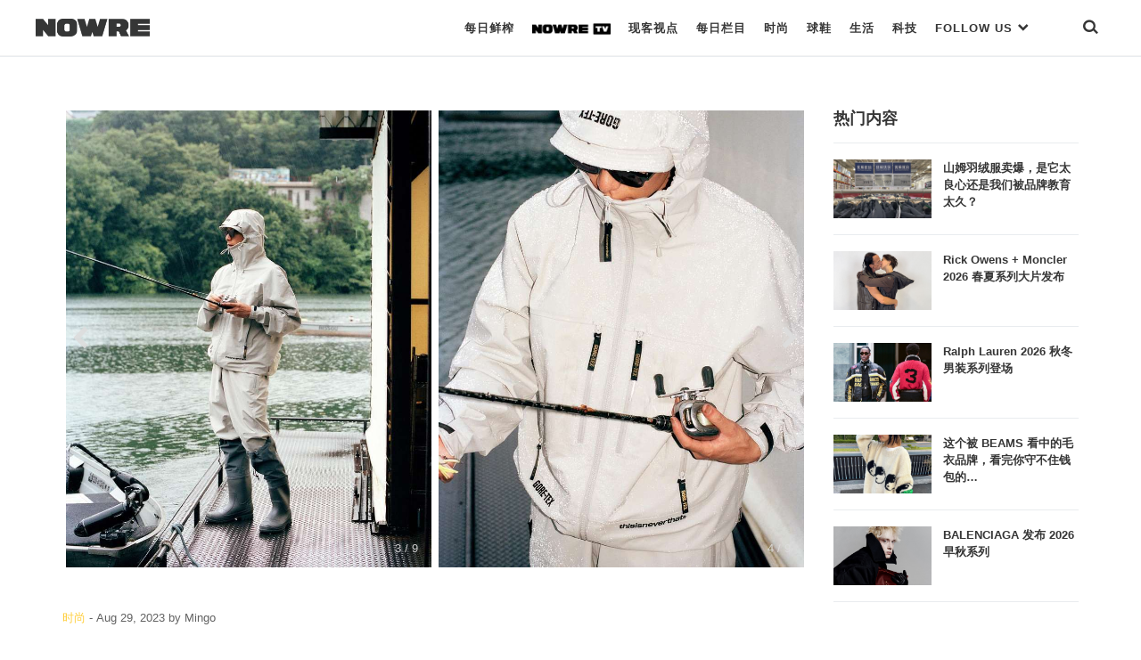

--- FILE ---
content_type: text/html; charset=UTF-8
request_url: https://nowre.com/fashion/802915/thisisneverthat-quanxin-gore-tex-xiliejijiangfabu/
body_size: 57159
content:
<!DOCTYPE html>
<html  xmlns="http://www.w3.org/1999/xhtml" prefix="" lang="zh-CN" class="no-js">
<head>
	<meta charset="UTF-8">
	<meta http-equiv="X-UA-Compatible" content="IE=edge">
	<meta name="viewport" content="width=device-width, initial-scale=1, shrink-to-fit=no, maximum-scale=1.0, user-scalable=no">
		<link rel="apple-touch-icon" sizes="180x180" href="https://nowre.com/wp-content/themes/nowre/img/app_icon/apple-touch-icon.png">
	<meta name="theme-color" content="#ffffff">
	
<!-- BEGIN Metadata added by the Add-Meta-Tags WordPress plugin -->
<meta name="description" content="简约利落的功能美学新选择。" />
<meta name="keywords" content="潮流资讯,时尚潮流,国潮,日潮,美潮, 时尚, gore-tex, thisisneverthat®" />
<!-- END Metadata added by the Add-Meta-Tags WordPress plugin -->

<title>thisisneverthat® 全新 GORE-TEX 系列即将发布 &#8211; NOWRE现客</title>
<link rel='dns-prefetch' href='//s.w.org' />
<link rel='stylesheet' id='wp-block-library-css'  href='https://nowre.com/wp-includes/css/dist/block-library/style.min.css?ver=5.5.3' type='text/css' media='all' />
<link rel='stylesheet' id='dashicons-css'  href='https://nowre.com/wp-includes/css/dashicons.min.css?ver=5.5.3' type='text/css' media='all' />
<link rel='stylesheet' id='post-views-counter-frontend-css'  href='https://nowre.com/wp-content/plugins/nowre-post-views-counter/css/frontend.css?ver=1.2.7' type='text/css' media='all' />
<link rel='stylesheet' id='nowre-style-css'  href='https://nowre.com/wp-content/themes/nowre/style.css?ver=2020112101' type='text/css' media='all' />
<script type='text/javascript' src='https://nowre.com/wp-includes/js/jquery/jquery.js?ver=1.12.4-wp' id='jquery-core-js'></script>
<script type='text/javascript' src='https://nowre.com/wp-content/themes/nowre/js/common.js?ver=2020112101' id='nowre-js'></script>
<script type='text/javascript' src='https://nowre.com/wp-content/themes/nowre/js/slick.min.js?ver=1.8' id='slick-js'></script>
<script type='text/javascript' src='https://nowre.com/wp-content/themes/nowre/js/jquery.marquee.min.js?ver=1.5.0' id='marquee-js'></script>
<script type='text/javascript' src='https://nowre.com/wp-content/themes/nowre/js/popper.min.js?ver=2' id='popper-js'></script>
<script type='text/javascript' src='https://nowre.com/wp-content/themes/nowre/js/bootstrap.min.js?ver=2' id='bootstrap-js'></script>
<link rel="EditURI" type="application/rsd+xml" title="RSD" href="https://nowre.com/xmlrpc.php?rsd" />
<link rel="wlwmanifest" type="application/wlwmanifest+xml" href="https://nowre.com/wp-includes/wlwmanifest.xml" /> 
<link rel='prev' title='Ye 造型师、BALENCIAGA 合作团队等等&#8230;《UTOPIA》背后都是「大神」？' href='https://nowre.com/editorial/801606/ye-zaoxingshibalenciaga-hezuotuanduidengdeng-utopiabeihoudoushidashen/' />
<link rel='next' title='The Orchard x New England Revolution By adidas Skateboarding 合作系列释出' href='https://nowre.com/fashion/802926/the-orchard-x-new-england-revolution-by-adidas-skateboarding-hezuoxilieshichu/' />
<link rel="canonical" href="https://nowre.com/fashion/802915/thisisneverthat-quanxin-gore-tex-xiliejijiangfabu/" />
<link rel='shortlink' href='https://nowre.com/?p=802915' />
<script>
// 百度统计
var _hmt = _hmt || [];
(function() {
  var hm = document.createElement("script");
  hm.src = "https://hm.baidu.com/hm.js?fca525a89fb744c8abdeed72a94d443c";
  var s = document.getElementsByTagName("script")[0]; 
  s.parentNode.insertBefore(hm, s);
})();
</script>
	<!-- aliyun iconfont -->
	<link rel="stylesheet" href="//at.alicdn.com/t/font_1073540_s66ui5peswk.css" type="text/css" media="all">
</head>
<body class="post-template-default single single-post postid-802915 single-format-standard "  id="page" >
<div class="nowre-header" id="nowre-header">
	<nav class="nowre-navbar container-fluid container-border">
		<!-- from XS ONLY -->
		<div class="navbar-xs-down nav-bar-holder">
			<div class="nav-col text-left">
				<a class="mobile-nav-link btn-search" href="javascript:void(0)" onclick="show_mobile_menu()">
					<span class="iconfont icon-menu-2"></span>
				</a>
			</div>
			<div class="nav-col text-center">
				<a class="navbar-brand" href="https://nowre.com">
					<img class="navbar-logo" src="https://nowre.com/wp-content/themes/nowre/img/NOWRE_B.png" style="">
				</a>
			</div>
			<div class="nav-col justify-content-end">
				<a class="mobile-nav-link btn-search" href="javascript:void(0)" onclick="show_search()">
					<span class="iconfont icon-sreach"></span>
				</a>
			</div>
		</div>
				<!-- from SM -> XL ONLY -->
		<div class="navbar-sm-up">
			<div class="nav-logo-holder">
				<a  href="https://nowre.com">
					<img class="navbar-logo" src="https://nowre.com/wp-content/themes/nowre/img/NOWRE_B.png" style="">
				</a>
			</div>
			<div class="nav-menu-holder">
				<ul  class="nowre-nav" id="nowre-nav">
					
					<li class="item nowre-nav-item">
						<a class="hover-pointer real-nav-item bottom_xianke" href="/news">每日鲜榨</a>
											</li>
					<li class="item nowre-nav-item">
						<a class="hover-pointer real-nav-item bottom_normal"  href="/nowretv">
							<img class="real-nav-item-icon" src="https://nowre.com/wp-content/themes/nowre/img/NOWRE_TV_B.png" style="">
						</a>
											</li>
					<li class="item nowre-nav-item">
						<a class="hover-pointer real-nav-item bottom_normal" href="/editorial">现客视点</a>
											</li>
					<li class="item nowre-nav-item">
						<a class="hover-pointer real-nav-item bottom_normal" href="/topic">每日栏目</a>
											</li>
					<li class="item nowre-nav-item">
						<a class="hover-pointer real-nav-item  "  href="/fashion">
                        时尚
                    </a>
											</li>
					<li class="item nowre-nav-item ">
						<a class="hover-pointer real-nav-item " href="/sneaker">
                              球鞋
                    </a>
											</li>
					<li class="item nowre-nav-item ">
						<a class="hover-pointer real-nav-item" href='/lifestyle' >      生活     </a>
											</li>
					<li class="item nowre-nav-item ">
						<!-- <a class="hover-pointer real-nav-item slim-nav" href='/tech' >  -->
						<a class="hover-pointer real-nav-item" href='/tech' > 
                         科技
                     	</a>
											</li>
					<li class="item nowre-nav-item nowre-nav-item-link">
						<a class="hover-pointer real-nav-item" href='#' > 
							FOLLOW US <span class="iconfont icon-bottom-bold" style="font-size:13px;"></span>
                     	</a>
						<div class="nowre-nav-link-hover">
							<ul class="nav-link-site" >
								<li class="nav-link-site-item" >
									<a href="https://weibo.com/u/7062972489?topnav=1&wvr=6&topsug=1&is_all=1" target="_blank"><span class="iconfont icon-weibo1"></span> WEIBO</a>
								</li>
								
								<li class="nav-link-site-item">
									<a class="" href="javascript:void(0)">
										<span  id="wx-icon"><span class="iconfont icon-weixin"></span> WECHAT</span>
										<img src="https://nowre.com/wp-content/themes/nowre/img/wechat-icon.png" class="inline-block hidden" id="erweima" style="z-index:1000;">
										<script>
										(function(){
											var cb = function(){
												jQuery("#erweima").toggleClass("hidden");
												jQuery("#wx-icon").toggleClass("hidden");
											}
											jQuery("#wx-icon").on("click",cb);
											jQuery("#erweima").on("click",cb);
										})();


										</script>
									</a>
								</li>
								<li class="nav-link-site-item" >
									<a href="https://www.instagram.com/nowre/" target="_blank">
										<span class="iconfont icon-instagram"></span> INSTAGRAM
									</a>
								</li>
								<!-- <li class="nav-link-site-item" >
									<a href="https://www.oneniceapp.com/user/FAe5L2?uid=63CQ8p&nfrom=wechat_contact&app_version=4.5.1" target="_blank">
										<span class="iconfont icon-Nice"></span>
									</a>
								</li> -->
								<li class="nav-link-site-item" >
									<a href="https://www.zhihu.com/org/nowrexian-ke/activities" target="_blank">
										<span class="iconfont icon-zhihu"></span> 知乎
									</a>
								</li>
								<li class="nav-link-site-item" >
									<a href="https://space.bilibili.com/353795993" target="_blank">
										<span class="iconfont icon-bilibili"></span> Bilibili
									</a>
								</li>
								<li class="nav-link-site-item" >
									<a href="https://v.qq.com/vplus/4c43a89dcfbb985efe847780cf9eac06#uin=4c43a89dcfbb985efe847780cf9eac06?page=video" target="_blank">
										<span class="iconfont icon-tengxunshipin"></span> 腾讯视频
									</a>
								</li>
							</ul>
						</div>
					</li>
					<li class="item nowre-nav-item" style="margin-left:40px">
						<a class="hover-pointer real-nav-item bottom_normal" href="javascript:void(0)" onclick="show_search()"><span class="iconfont icon-sreach"></span></a>
					</li>
				</ul>
			</div>
		</div><!-- d-none d-sm-block end -->
			</nav>
	<div id="nowre-search" class="search-begin">
			<span class="iconfont icon-sreach mr-2"></span>
			<form id="index-form" action="/" method="get" autocomplete="off" style="flex-grow:1">
				<input class="form-control" id="nowre-search-input" name="s" placeholder="Search" type="search">
			</form>
			<a class="ml-auto" onclick="close_search()" id="nowre-search-close-btn">
				<span class="iconfont icon-close"></span>
			</a>
		</div>
	</div>
</div>
<div class="mobile-main-menu" id="mobile-main-menu">
	<div class="nowre-navbar container-fluid container-border bg-white">
		<div class="navbar-xs-down nav-bar-holder ">
			<div class="nav-col text-left">
				<a class="mobile-nav-link btn-search" href="javascript:void(0)" onclick="close_mobile_menu()">
					<span class="iconfont icon-close"></span>
				</a>
			</div>
			<div class="nav-col text-center">
				<a class="navbar-brand" href="https://nowre.com">
					<img class="navbar-logo" src="https://nowre.com/wp-content/themes/nowre/img/NOWRE_B.png" style="">
				</a>
			</div>
			<div class="nav-col justify-content-end">
				<a class="mobile-nav-link btn-search" href="javascript:void(0)" onclick="show_search()">
					<span class="iconfont icon-sreach"></span>
				</a>
			</div>
		</div>
	</div>
<div class="mobile-main-menu-list" id="mobile-main-menu-list">
	<!-- <div class="mobile-search">
		<input class="mobile-search-input" Placeholder="Search">
		<span class="iconfont icon-sreach"></span>
	</div> -->
	<ul class="mobile-cate-holder">
		<li class="cate-item">
			<a class="cate-item-title" href="/news">
				每日鲜榨
			</a>
		</li>
		<li class="cate-item">
			<a class="cate-item-title" href="/nowretv">
				<img class="real-nav-item-icon" src="https://nowre.com/wp-content/themes/nowre/img/NOWRE_TV_B.png">
			</a>
		</li>
		<li class="cate-item">
			<a class="cate-item-title" href="/editorial">
				现客视点
			</a>
		<li class="cate-item">
			<a class="cate-item-title" href="/topic">
				每日栏目
			</a>
		</li>
		<!-- <li class="cate-item">
			<a class="cate-item-title" href="/nowreblog">
				BLOG
			</a>
		</li> -->
		<li class="cate-item">
			<a class="cate-item-title" href="/fashion">
				时 尚
			</a>
		</li>
		<li class="cate-item">
			<a class="cate-item-title" href="/sneaker">
			球 鞋
			</a>
		</li>
		<li class="cate-item">
			<a class="cate-item-title" href="/lifestyle">
			生 活
			</a>
		</li>
		<li class="cate-item">
			<a class="cate-item-title" href="/tech">
			科 技
			</a>
		</li>
	</ul>
	<div class="nav-links-holder">
		<ul class="nav-link-site" >
			<li class="nav-link-site-item">
				<a class="ico-mp-wx" id="ico-mp-wx-header" href="javascript:void(0)">
					<span class="iconfont icon-weixin"></span>
				</a>
			</li>
			<li class="nav-link-site-item" ><a href="https://weibo.com/u/7062972489?topnav=1&wvr=6&topsug=1&is_all=1" target="_blank"><span class="iconfont icon-weibo1"></span></a></li>
			<li class="nav-link-site-item" >
				<a href="https://www.instagram.com/nowre/" target="_blank">
					<span class="iconfont icon-instagram"></span>
				</a>
			</li>
			<!-- <li class="nav-link-site-item" >
				<a href="https://www.oneniceapp.com/user/FAe5L2?uid=63CQ8p&nfrom=wechat_contact&app_version=4.5.1" target="_blank">
					<span class="iconfont icon-Nice"></span>
				</a>
			</li> -->
			<li class="nav-link-site-item" >
				<a href="https://www.zhihu.com/org/nowrexian-ke/activities" target="_blank">
					<span class="iconfont icon-zhihu"></span>
				</a>
			</li>
			<li class="nav-link-site-item" >
				<a href="https://space.bilibili.com/353795993" target="_blank">
					<span class="iconfont icon-bilibili"></span>
				</a>
			</li>
			<li class="nav-link-site-item" >
				<a href="https://v.qq.com/vplus/4c43a89dcfbb985efe847780cf9eac06#uin=4c43a89dcfbb985efe847780cf9eac06?page=video" target="_blank">
					<span class="iconfont icon-tengxunshipin"></span>
				</a>
			</li>
		</ul>
		<div class="d-flex justify-content-center">
			<div class="cate-item-page">
				<a class="link-site" href="https://nowre.com/aboutUs"  target="_blank">关于我们</a>
			</div>
			<div class="cate-item-page">
				<a class="link-site" href="https://nowre.com/aboutUs"  target="_blank">联系我们</a>
			</div>
		</div>
	</div>
	<div class="menu-footer">
		© NOWRE.COM 2016 - 2019 &nbsp;&nbsp;沪ICP备14031707号
	</div>
	<script>
		jQuery(document).ready(function(){
			jQuery('#ico-mp-wx-header').popover({
				title:'扫码打开',
				html:true,
				content:jQuery("#wx-qrcode").html(),
				placement:'top',
				offset:'30px',
				trigger:'click',
				container:"#mobile-main-menu-list",
				boundary:"viewport"
			})
		});
	</script>
</div>
</div>

<script>
var windowWidth = jQuery(window).width();

function show_mobile_menu() {
	jQuery('#mobile-main-menu').addClass('isShow');
	jQuery('#mobile-main-menu-list').addClass('isShow');
}
function close_mobile_menu() {
	jQuery('#mobile-main-menu').removeClass('isShow');
	jQuery('#mobile-main-menu-list').removeClass('isShow');

}
// jQuery(".nowre-nav-item-hover").css('left',0 - (windowWidth - jQuery('#nowre-nav').width())/2 + 10);
(function($){
	  	var searchStatus = 0;
	  	function show_search(){
	  		jQuery("#nowre-search").css("display","inline-flex");
	  		searchStatus = 1;
	  	}

	  	function close_search(){
	  		jQuery("#nowre-search").css("display","none");
	  		searchStatus = 0;
	  	}

	  	function do_search(){
	  		var baseUrl = "https://nowre.com";
	  		var searchCont = jQuery("#nowre-search-input").val();
	  		if(!searchCont){
	  			alert("请输入搜索的内容");
	  			return;
	  		}
	  		window.location.href = baseUrl + "/search/" + searchCont;
	  	}
	    window.show_search = show_search;
	    window.close_search = close_search;
	    window.do_search = do_search;
	  	jQuery(document).keydown(function(e){
	  		console.log(e.keyCode)
	  		if(e.keyCode==13&&searchStatus==1){
	  			do_search();
	  		}
	  	})

	})(jQuery);

</script><div class="content-area article-gallary">
	<div class="container nowre-container">
		<div class="d-flex">
			<div class="article-holder article-holder-slim" id="main-left">
				<div class="row">
					<div class="col-12">
					



<div style="">
   	<div  class="slick-holder gallary-slick" style="">
		<div id="horizontal-info-slide" style="">
							<div class="slick-img-holder is-verticle is-perpage-2">
					<img src="https://files.nowre.com/articles/2023/08/WechatIMG12436.jpg" alt="" title="" class="img-responsive center-table">
					<div class="slick-index">
						<span id="slick-cur-index">1</span> / 9					</div>
				</div>
							<div class="slick-img-holder is-verticle is-perpage-2">
					<img src="https://files.nowre.com/articles/2023/08/WechatIMG12438.jpg" alt="" title="" class="img-responsive center-table">
					<div class="slick-index">
						<span id="slick-cur-index">2</span> / 9					</div>
				</div>
							<div class="slick-img-holder is-verticle is-perpage-2">
					<img src="https://files.nowre.com/articles/2023/08/WechatIMG12439.jpg" alt="" title="" class="img-responsive center-table">
					<div class="slick-index">
						<span id="slick-cur-index">3</span> / 9					</div>
				</div>
							<div class="slick-img-holder is-verticle is-perpage-2">
					<img src="https://files.nowre.com/articles/2023/08/WechatIMG12448.jpg" alt="" title="" class="img-responsive center-table">
					<div class="slick-index">
						<span id="slick-cur-index">4</span> / 9					</div>
				</div>
							<div class="slick-img-holder is-verticle is-perpage-2">
					<img src="https://files.nowre.com/articles/2023/08/WechatIMG12450.jpg" alt="" title="" class="img-responsive center-table">
					<div class="slick-index">
						<span id="slick-cur-index">5</span> / 9					</div>
				</div>
							<div class="slick-img-holder is-verticle is-perpage-2">
					<img src="https://files.nowre.com/articles/2023/08/WechatIMG12452.jpg" alt="" title="" class="img-responsive center-table">
					<div class="slick-index">
						<span id="slick-cur-index">6</span> / 9					</div>
				</div>
							<div class="slick-img-holder is-verticle is-perpage-2">
					<img src="https://files.nowre.com/articles/2023/08/WechatIMG12453.jpg" alt="" title="" class="img-responsive center-table">
					<div class="slick-index">
						<span id="slick-cur-index">7</span> / 9					</div>
				</div>
							<div class="slick-img-holder is-verticle is-perpage-2">
					<img src="https://files.nowre.com/articles/2023/08/WechatIMG12440.jpg" alt="" title="" class="img-responsive center-table">
					<div class="slick-index">
						<span id="slick-cur-index">8</span> / 9					</div>
				</div>
							<div class="slick-img-holder is-verticle is-perpage-2">
					<img src="https://files.nowre.com/articles/2023/08/WechatIMG12437.jpg" alt="" title="" class="img-responsive center-table">
					<div class="slick-index">
						<span id="slick-cur-index">9</span> / 9					</div>
				</div>
					</div>
		<a id="slick-pre" class="slick-control slick-control-pre" href="#carousel-example-generic" role="button">
			<span class="iconfont icon-left-bold icon-prev"></span>
		</a>
		<a  id="slick-next" class="slick-control  slick-control-next" href="#carousel-example-generic" role="button">
			<span class="iconfont icon-right-bold icon-next"></span>
		</a>
	</div>
</div>


<script type="text/javascript">
// jQuery("#horizontal-info-slide").on("afterChange",function(e,s,currentSlide){

// 	jQuery("#slick-cur-index").html(Math.floor(currentSlide)+1);
// })

var fullWidth = jQuery("#horizontal-info-slide").innerWidth();
var fullHeight = jQuery("#horizontal-info-slide").innerHeight();

var opts = {"slidesToShow":2,"slidesToScroll":2,"autoplay":true,"infinite":false,"fade":false};
opts.adaptiveHeight = true;
opts.arrows = true;
opts.draggable = false;
opts.swipe = true;
opts.infinite = true;

opts.cssEase = 'ease-in';
opts.prevArrow = jQuery("#slick-pre");
opts.nextArrow = jQuery("#slick-next");
opts.fixRatio = 0.6;


jQuery("#horizontal-info-slide").slick(opts);


</script>
<!-- <style type="text/css">
	.gallary-slick{
		position: relative;
		height: 0;
		padding-top: 60%;

	}
	.gallary-slick .img-responsive{
		max-height: 100%;
		max-width: 100%;
	}
	#horizontal-info-slide{
		position: absolute;
    width: 100%;
    max-height: 100%;
    left: 0;
    top: 0;
	}
	.slick-list{
    	height: 100%;

	}
	.slick-track{
    	height: 100%;

	}
	.slick-img-holder{
		height: 100%;
	}
</style> -->
					</div>
				</div>
				<div class="article-head">
	<div class="info-common-date">
		<span class="text-meta"><a class="nowre-cate-link link-normal" href="https://nowre.com/fashion//" >时尚</a></span>
	 - <span class="item-time">Aug 29, 2023</span>
	 <span class="term-authors">by <span class="text-meta">Mingo</span></span>
	</div>
	<h1 class="info-common-title  text-bold">
		thisisneverthat® 全新 GORE-TEX 系列即将发布	</h1>
	<div class="info-common-brief">
		<p>简约利落的功能美学新选择。</p>
	</div>
</div>
<div class="info-common-cont text-dark  info-common-cont-fashion">

	
<p>来自韩国的人气街潮品牌 thisisneverthat®，在玩转户外时尚方面，也有一套自己的心得。日前，品牌官方社媒发出预告，公布了自己与户外专业面料代表——GORE-TEX Studio 合作打造的最新单品系列；包括户外冲锋衣夹克、连体工装、渔夫帽等在内的户外装备，全部搭载上 GORE-TEX 最新科技织物，通过超强的防水性、防风性、透气舒适性功能加持，与简洁利落的珍珠白、深黑色调相映衬，打造出功能性与硬朗时尚气质并存的不俗单品。据悉，本次全新系列将于 9 月 1 日开始正式发售，感兴趣的朋友记得保持关注。</p>
		<div class="info-common-source text-gray">
		<span>来源</span><a href="https://www.instagram.com/p/Cwe35cAP4gg/?utm_source=ig_web_copy_link&igshid=MzRlODBiNWFlZA==" class='name'>Instagram @thisisneverthat</a>
	</div>
<div class="text-gray info-common-credits">
			</div>
</div>

<div class="nowre-tag-wrap  info-common-cont-fashion">
	<a href='https://nowre.com/tag/gore-tex/' title='Tag:GORE-TEX' class='nowre-tag text-meta'>GORE-TEX</a><a href='https://nowre.com/tag/thisisneverthat-2/' title='Tag:thisisneverthat®' class='nowre-tag text-meta'>thisisneverthat®</a></div><div class="share-content-holder ">
	<a href="javascript:void(0)" class="share-btn" id="btn-share-weixin"><span class="iconfont icon-weixin"></span></a>
	<a href="javascript:void(0)" class="share-btn" id="btn-share-sina"><span class="iconfont icon-weibo1"></span></a>
		<!-- <a  href="mailto:" class="share-btn" id="btn-share-email"><span class="iconfont icon-tubiao209"></span></a> -->
	<!-- <a href="javascript:void(0)" class="share-btn" id="btn-share-link" data-clipboard-text="https://nowre.com/fashion/802915/thisisneverthat-quanxin-gore-tex-xiliejijiangfabu/?utm_source=site&utm_medium=link_share_btn&utm_campaign=social"><span class="iconfont iconlink"></span></a> -->
	<div id="qrcode" class="d-none">
				<img src="data:image/png;charset=utf-8;base64, iVBORw0KGgoAAAANSUhEUgAAANwAAADcCAYAAAAbWs+BAAAACXBIWXMAAA7EAAAOxAGVKw4bAAAJKElEQVR4nO3dUbraOAxAYTrfbOHuf4FdBH1lMpTgWDqSnfO/FuIQUK8UO/Kv5/P5fEhC/FN9AtKdGHASyICTQAacBDLgJJABJ4EMOAlkwEkgA04CGXASyICTQAacBDLgJJABJ4EMOAlkwEkgA04CGXASyICTQP9GH/Dn5yf6kKd+//791397dz6Rr//m/Wdej58xfuT7Zz9fxfgzRs79G/6Fk0AGnAQy4CRQeA1X7Zsc//iaszz90+vpmuLKeGfvia5TRlTU/JWQgIv8Qlf8gioDdNSV7yo6YEePt9Lvy5RSAhlwEgiv4bLnca4YPafotKM6zZytUUdr4kwdf1+vtrtpMnoDZPSYsxOzx/MbnagefX+3ieS7M6WUQAacBNoupZxdSxg15qd/n017Z98/++9nZmu6TjVhtO0C7oromia6piPP5+z9R9aAY0wpJZABJ4FukVJG1ySzr6fPZ9Zq59vZdgE3WxNFzHN1llEzrnw9aKaUEsiAk0DbpZTWG/+XPa+14zXLggdcxSTm7JizaxtnZTYxyl57Sus+SW5KKYEMOAmEpJSdcvzqvo+zIsbP7tEyevzZvpydfl9ntrtp0lH182mRayl3m5ekmVJKIANOAplSPvLXPlarPv/q8Tv59Xw+n9UnUanbPBOxmcjM+WdvjlJ9UyqbKaUEMuAkUHhK2fG2dvTxvE3+X/TnjZzXo1NYb5q8sVPN8Hjk/oelMaaUEsiAk0BL1HC07BpBvS1Vw115PmxmXiZinoe2WkBn32SKHm8UWZOaUkogA04ChaeUEXtQ7/T80zv2XemF3MsA3+O7+sdyxzmkyInejOuX2XPmDP17NKWUQAacBGrZ0yRzf7KMniDdjZxvRZs/8nqO7lkenUK3mIcbPWb08UfGju77mDF+5eLcMxG/j5XrcFNKCWTASaAW83DZx5zZg5uYM6NrzMoaNHvs7vU1Pg93ZsU9qMmaYvW9DFaQ+X2aUkogA04C2WIhWMRa0mrR59P9eJ+O334eblb0B6yeRzs7JjFPRtdk3Z7nO0OejymlBDLgJBCeUnZ8xP6o01wRUf/QS6U6pJGvyPNJX0u5guoAnxV5/tELjb+poWfnUcmeOLNMKSWQASeB0rerWiFFu3tKmX0bf+Xru+U83EzfwqPZH0xEDZO5/9ro+Xe4SfJp7A4B7DyctCkDTgK12Ftg5Rz/nehW7Ltdn5UsWcPRNVTk+XST0eNk9PXZ16/6fJ2HkzZhwEmgFn0pyd7uhOo+kLNjrJZmd+7hclQy8Z25lq163in6Jslq50PcJFp5z3JTSglkwEmgkr6U0X0iMx8piUhpImuIjs8H0nsHZF6D7PsJLdZS3l2nm0TRPWCIea9O1++MKaUEMuAk0BYpJV0jdNvPrHq82boncz/Ab8YiU9LyniajFyB7f7FuPTDeWan3f8YNlZXXwppSSiADTgKlL+06Wi0FeDzqHxfJ1u18os18vi3n4bo9X7WbyCZAR6tdz+qeL6aUEsiAk0AteprcTbcUN7oHy062rOHOdJt3ogMm+vOPzHOOHss9xz8zpZRABpwEWiKlfNVhadWsmbSH/vzdUrTVv3+8L+VRx5pr5Ascndfp9gPOEN2TJpr7w0k3YcBJoBZ9KbuNP9vDY3b81XXvMzryvOMt5+FeZXx5mXtkR08kVz97V12jXvn8nRaTm1JKIANOAi2RUt6tBjrq3tdxtgcM3deSPv4rvKfJisHTreivtvu8ovNw0iYMOAlkT5MLMre43eH67OT283CPx/wPvtO8zKexr1hhz29yT+5u/4GZUkogA04CLZlSRveij1a9dnN2vNHXd0rbOp3LO3jAZa81jB5vB3SToJnnCWeOdWVMOkBNKSWQASeBkD2+Z/fEnn3+bHS52W7L02b2VM8WcS1Xej5xuZsm9B7UGTVnZg1R8fxapxq4Yo/xEaaUEsiAk0DLpZQRe1BnjEEdn5jWmL1elUutyP3Cryjf4/[base64]/DlFICGXASCK/hKuZMus3TVNeMlX0m6e/[base64]/zVxqav50ga3X5vgWzZ8ypXaozo8XaW3ZcyY/+/SKaUEsiAk0DI3gKdjp+xtGe2BwmNnHcinn/reI3/ZomeJqQVnufLPL5NcXOZUkogA04CLTct8I3V9g/rlJZF9L3s9Hne2aov5WzPjdnXVz9fVn386Botwuz5R74/o5HuCFNKCWTASaDl5uHe6ZRmVsxDkinb345xVcScW6fv/8yWN03OzOToGfl9p4nyFfcSGFV5fqaUEsiAk0C3TClf7ZgyHdE9W1aWfS3K11KO6vZ809n4HY9P7w8Xefwrn7/TfyCmlBLIgJNAS+wPF7m06eo5RI5f/QhMt2cWK+fR6JLjFjdNRnqSVPeerxC5P131PGIE11JKmzDgJNAtUsrZXvar9SyZUfH4yk5rXc/cIuBGzQZUdY+SO9ec1QF1xpRSAhlwEsiUMkHm/mdXjr9bq/aZvQKq3TLg6BqnepP4EdHPwxF7sI/yeTjpJgw4CXTLlPLV6j0yvkGvxVxpPLqtYLs9vruJ3o+uw57c0eebWWNV7wkezZRSAhlwEghJKVf7sx/Z1yKjj+Ss6LWh0fu5rfZ7GXH7mybVVqtpH4/+NVbkWthoppQSyICTQL+ez+ez+iSku/AvnAQy4CSQASeBDDgJZMBJIANOAhlwEsiAk0AGnAQy4CSQASeBDDgJZMBJIANOAhlwEsiAk0AGnAQy4CSQASeB/gB3YhjOwQQmfwAAAABJRU5ErkJggg=="/>
	</div>
	
</div>
<script>
jQuery("#btn-share-sina").click(function(){
	sinaWeiboShare.action({
		title:'thisisneverthat® 全新 GORE-TEX 系列即将发布',
		url:'https://nowre.com/fashion/802915/thisisneverthat-quanxin-gore-tex-xiliejijiangfabu/?utm_source=site&utm_medium=weibo_share_btn&utm_campaign=social',
		pic:'https://files.nowre.com/articles/2023/08/723477435.jpg'
	})
});
jQuery('#btn-share-weixin').popover({
	title:'扫码打开',
	html:true,
	sanitize:false,
	content:jQuery("#qrcode").html(),
	placement:'top',
})
// jQuery("#btn-share-link").click(function(){
// 	jQuery("#urltocopy-holder").removeClass('d-none');
// 	var input = document.getElementById('urltocopy');
// 	input.select();
// 	if (document.execCommand('copy')) {
// 		document.execCommand('copy');
// 		jQuery("#urltocopy-holder").addClass('d-none');
// 		alert('复制成功');
// 	}
// });

// var clipboard = new ClipboardJS('#btn-share-link');
// clipboard.on('success', function(e) {
//     console.info('Action:', e.action);
//     console.info('Text:', e.text);
//     console.info('Trigger:', e.trigger);
// 	alert('复制成功');
// });

// clipboard.on('error', function(e) {
//     console.error('Action:', e.action);
// 	console.error('Trigger:', e.trigger);
// 	alert('复制失败');
	
// });
				</script>			</div>
			<div class="sidebar-holder" id="main-right">
				
<div class="pos-sticky">
	<div class="left-title">热门内容</div>
	<div class="nowre-media-list">
		
<div class="nowre-media-item clearfix">
	<div class="nowre-media-img">
	    <a class="post-thumbnail nowre-list-item-imgwrap" href="https://nowre.com/editorial/1015967/shanmuyurongfumaibaoshitatailiangxinhuanshiwomenbeipinpaijiaoyutaijiu/" aria-hidden="TRUE" title="山姆羽绒服卖爆，是它太良心还是我们被品牌教育太久？"><img width="1080" height="648" src="https://files.nowre.com/articles/2026/01/20260109b4a6d4d36abe4e87bcd5e0c2778168d8_20260109779162df9aa14fe2ad96ee39c74014a3.jpeg" class="attachment-full size-full wp-post-image" alt="山姆羽绒服卖爆，是它太良心还是我们被品牌教育太久？" loading="lazy" srcset="https://files.nowre.com/articles/2026/01/20260109b4a6d4d36abe4e87bcd5e0c2778168d8_20260109779162df9aa14fe2ad96ee39c74014a3.jpeg 1080w, https://files.nowre.com/articles/2026/01/20260109b4a6d4d36abe4e87bcd5e0c2778168d8_20260109779162df9aa14fe2ad96ee39c74014a3.jpeg?x-oss-process=style%2Fmedium 750w, https://files.nowre.com/articles/2026/01/20260109b4a6d4d36abe4e87bcd5e0c2778168d8_20260109779162df9aa14fe2ad96ee39c74014a3.jpeg?x-oss-process=style%2Fthumbnail 500w" sizes="(max-width: 1080px) 100vw, 1080px" /></a>	</div>
	<div class="nowre-media-title">
		<a href="https://nowre.com/editorial/1015967/shanmuyurongfumaibaoshitatailiangxinhuanshiwomenbeipinpaijiaoyutaijiu/"  class="block">
			山姆羽绒服卖爆，是它太良心还是我们被品牌教育太久？		</a>
    </div>
	
</div>

<div class="nowre-media-item clearfix">
	<div class="nowre-media-img">
	    <a class="post-thumbnail nowre-list-item-imgwrap" href="https://nowre.com/fashion/1016441/rick-owens-moncler-2026-chunxiaxiliedapianfabu/" aria-hidden="TRUE" title="Rick Owens + Moncler 2026 春夏系列大片发布"><img width="1188" height="711" src="https://files.nowre.com/articles/2026/01/monnvcbbdsncsdmcodsackascp-1-e1768536660410.jpg" class="attachment-full size-full wp-post-image" alt="Rick Owens + Moncler 2026 春夏系列大片发布" loading="lazy" srcset="https://files.nowre.com/articles/2026/01/monnvcbbdsncsdmcodsackascp-1-e1768536660410.jpg 1188w, https://files.nowre.com/articles/2026/01/monnvcbbdsncsdmcodsackascp-1-e1768536660410.jpg?x-oss-process=style%2Fmedium 750w, https://files.nowre.com/articles/2026/01/monnvcbbdsncsdmcodsackascp-1-e1768536660410.jpg?x-oss-process=style%2Fthumbnail 500w" sizes="(max-width: 1188px) 100vw, 1188px" /></a>	</div>
	<div class="nowre-media-title">
		<a href="https://nowre.com/fashion/1016441/rick-owens-moncler-2026-chunxiaxiliedapianfabu/"  class="block">
			Rick Owens + Moncler 2026 春夏系列大片发布		</a>
    </div>
	
</div>

<div class="nowre-media-item clearfix">
	<div class="nowre-media-img">
	    <a class="post-thumbnail nowre-list-item-imgwrap" href="https://nowre.com/fashion/1016973/ralph-lauren-2026-qiudongnanzhuangxiliedengchang/" aria-hidden="TRUE" title="Ralph Lauren 2026 秋冬男装系列登场"><img width="1386" height="831" src="https://files.nowre.com/articles/2026/01/gettyimages-2255970004-e1768656009353.jpg" class="attachment-full size-full wp-post-image" alt="Ralph Lauren 2026 秋冬男装系列登场" loading="lazy" srcset="https://files.nowre.com/articles/2026/01/gettyimages-2255970004-e1768656009353.jpg 1386w, https://files.nowre.com/articles/2026/01/gettyimages-2255970004-e1768656009353.jpg?x-oss-process=style%2Fmedium 750w, https://files.nowre.com/articles/2026/01/gettyimages-2255970004-e1768656009353.jpg?x-oss-process=style%2Fthumbnail 500w" sizes="(max-width: 1386px) 100vw, 1386px" /></a>	</div>
	<div class="nowre-media-title">
		<a href="https://nowre.com/fashion/1016973/ralph-lauren-2026-qiudongnanzhuangxiliedengchang/"  class="block">
			Ralph Lauren 2026 秋冬男装系列登场		</a>
    </div>
	
</div>

<div class="nowre-media-item clearfix">
	<div class="nowre-media-img">
	    <a class="post-thumbnail nowre-list-item-imgwrap" href="https://nowre.com/editorial/1013488/zhegebei-beams-kanzhongdemaoyipinpaikanwannishoubuzhuqianbaode/" aria-hidden="TRUE" title="这个被 BEAMS 看中的毛衣品牌，看完你守不住钱包的&#8230;"><img width="1179" height="707" src="https://files.nowre.com/articles/2026/01/11IMG_6043.jpg" class="attachment-full size-full wp-post-image" alt="这个被 BEAMS 看中的毛衣品牌，看完你守不住钱包的&#8230;" loading="lazy" srcset="https://files.nowre.com/articles/2026/01/11IMG_6043.jpg 1179w, https://files.nowre.com/articles/2026/01/11IMG_6043.jpg?x-oss-process=style%2Fmedium 750w, https://files.nowre.com/articles/2026/01/11IMG_6043.jpg?x-oss-process=style%2Fthumbnail 500w" sizes="(max-width: 1179px) 100vw, 1179px" /></a>	</div>
	<div class="nowre-media-title">
		<a href="https://nowre.com/editorial/1013488/zhegebei-beams-kanzhongdemaoyipinpaikanwannishoubuzhuqianbaode/"  class="block">
			这个被 BEAMS 看中的毛衣品牌，看完你守不住钱包的&#8230;		</a>
    </div>
	
</div>

<div class="nowre-media-item clearfix">
	<div class="nowre-media-img">
	    <a class="post-thumbnail nowre-list-item-imgwrap" href="https://nowre.com/fashion/1016442/balenciaga-fabu-2026-zaoqiuxilie/" aria-hidden="TRUE" title="BALENCIAGA 发布 2026 早秋系列"><img width="2000" height="1200" src="https://files.nowre.com/articles/2026/01/34c16ae7-8cc9-427c-bdc4-f06409f6bcf2.jpg" class="attachment-full size-full wp-post-image" alt="BALENCIAGA 发布 2026 早秋系列" loading="lazy" srcset="https://files.nowre.com/articles/2026/01/34c16ae7-8cc9-427c-bdc4-f06409f6bcf2.jpg 2000w, https://files.nowre.com/articles/2026/01/34c16ae7-8cc9-427c-bdc4-f06409f6bcf2.jpg?x-oss-process=style%2Fmedium 750w, https://files.nowre.com/articles/2026/01/34c16ae7-8cc9-427c-bdc4-f06409f6bcf2.jpg?x-oss-process=style%2Fthumbnail 500w, https://files.nowre.com/articles/2026/01/34c16ae7-8cc9-427c-bdc4-f06409f6bcf2.jpg?x-oss-process=style%2F1536x1536 1536w" sizes="(max-width: 2000px) 100vw, 2000px" /></a>	</div>
	<div class="nowre-media-title">
		<a href="https://nowre.com/fashion/1016442/balenciaga-fabu-2026-zaoqiuxilie/"  class="block">
			BALENCIAGA 发布 2026 早秋系列		</a>
    </div>
	
</div>
	</div>
	</div>			</div>
		</div>
	</div>
</div>
<!-- <div class="container-fluid  nowre-container" style="background:#f3f3f3;margin-top:15px;padding-top:50px">
	<div class="row" style="">
		<div class="col-md-2 d-none d-md-block">
		</div>
		<div class="col-md-8 col-12"> -->
<!-- <script type="text/javascript">
(function(){
var url = "http://widget.weibo.com/distribution/comments.php?width=0&url=auto&border=1&colordiy=1&color=f3f3f3,f3f3f3,4c4c4c,000000,e0e0e0,f0f0f0&appkey=1277530106&ralateuid=5287196959&dpc=1";
var url = "http://widget.weibo.com/distribution/comments.php?width=0&url=auto&skin=1&ralateuid=3558667400&appkey=3368939498&iframskin=1&dpc=1";
url = url.replace("url=auto", "url=" + encodeURIComponent(document.URL));
document.write('<iframe id="WBCommentFrame" src="' + url + '" scrolling="no" frameborder="0" style="width:100%"></iframe>');
})();
</script> -->

<!-- <script src="http://tjs.sjs.sinajs.cn/open/widget/js/widget/comment.js" type="text/javascript" charset="utf-8"></script>
<script type="text/javascript">
window.WBComment.init({
	"id": "WBCommentFrame"
});
</script> -->
		<!-- </div>
		<div class="col-md-2 d-none d-md-block">
		</div>
	</div>
</div> -->
<div class="container  nowre-container">
	<div class="row">
		<div class="col-12">
		  	<h3 class="index-block-title text-center">不能错过的内容</h3>
	  	</div>
	</div>
	<div class="row info-book" id="nowre_tag_relate_last">
		<!-- 相关  -->
		<div class="article-card tag-relate-latest">
    <div class="nowre-list-item" id="post-1011257">
        <div class="nowre-list-item-img">
            <a class="post-thumbnail nowre-list-item-imgwrap" href="https://nowre.com/fashion/1011257/palace-zhengshifabu-2025-qiudong-gore-tex-xilie/" aria-hidden="TRUE" title="PALACE 正式发布 2025 秋冬 GORE-TEX 系列"><img width="1080" height="648" src="https://files.nowre.com/articles/2025/12/601445049_18539928133025820_9006768131106179096_n-1.jpg" class="attachment-full size-full wp-post-image" alt="PALACE 正式发布 2025 秋冬 GORE-TEX 系列" loading="lazy" srcset="https://files.nowre.com/articles/2025/12/601445049_18539928133025820_9006768131106179096_n-1.jpg 1080w, https://files.nowre.com/articles/2025/12/601445049_18539928133025820_9006768131106179096_n-1.jpg?x-oss-process=style%2Fmedium 750w, https://files.nowre.com/articles/2025/12/601445049_18539928133025820_9006768131106179096_n-1.jpg?x-oss-process=style%2Fthumbnail 500w" sizes="(max-width: 1080px) 100vw, 1080px" /></a>        </div>
        <div class="nowre-list-item-info">
            <div class="nowre-list-item-meta">
                <span class="nowre-cate-link link-normal">
                                        <a class="nowre-cate-link link-normal" href="https://nowre.com/fashion//" >时尚</a></span> -
                <span class="item-time">Dec 17, 2025</span>
                <span>by <span class="text-meta">terry</span></span>
            </div>
            <div class="nowre-list-item-title">
                                <a href="https://nowre.com/fashion/1011257/palace-zhengshifabu-2025-qiudong-gore-tex-xilie/" >
                    PALACE 正式发布 2025 秋冬 GORE-TEX 系列                </a>

			</div>
            <div class="brief-intro">
                将于 12 月 20 日正式发售。			</div>
			<div class="nowre-btn nowre-btn-read-full">
				<a href="https://nowre.com/fashion/1011257/palace-zhengshifabu-2025-qiudong-gore-tex-xilie/" >
					查看全文
                </a>
			</div>
        </div>

    </div>
</div>
<div class="article-card tag-relate-latest">
    <div class="nowre-list-item" id="post-1010401">
        <div class="nowre-list-item-img">
            <a class="post-thumbnail nowre-list-item-imgwrap" href="https://nowre.com/fashion/1010401/daniel-johnston-x-thisisneverthat-2-0-hezuoxiliefabu/" aria-hidden="TRUE" title="Daniel Johnston x thisisneverthat® 2.0 合作系列发布"><img width="952" height="571" src="https://files.nowre.com/articles/2025/12/11111-拷贝-36-20.jpg" class="attachment-full size-full wp-post-image" alt="Daniel Johnston x thisisneverthat® 2.0 合作系列发布" loading="lazy" srcset="https://files.nowre.com/articles/2025/12/11111-拷贝-36-20.jpg 952w, https://files.nowre.com/articles/2025/12/11111-拷贝-36-20.jpg?x-oss-process=style%2Fmedium 750w, https://files.nowre.com/articles/2025/12/11111-拷贝-36-20.jpg?x-oss-process=style%2Fthumbnail 500w" sizes="(max-width: 952px) 100vw, 952px" /></a>        </div>
        <div class="nowre-list-item-info">
            <div class="nowre-list-item-meta">
                <span class="nowre-cate-link link-normal">
                                        <a class="nowre-cate-link link-normal" href="https://nowre.com/fashion//" >时尚</a></span> -
                <span class="item-time">Dec 13, 2025</span>
                <span>by <span class="text-meta">Miko</span></span>
            </div>
            <div class="nowre-list-item-title">
                                <a href="https://nowre.com/fashion/1010401/daniel-johnston-x-thisisneverthat-2-0-hezuoxiliefabu/" >
                    Daniel Johnston x thisisneverthat® 2.0 合作系列发布                </a>

			</div>
            <div class="brief-intro">
                融合街头风格与艺术创作。			</div>
			<div class="nowre-btn nowre-btn-read-full">
				<a href="https://nowre.com/fashion/1010401/daniel-johnston-x-thisisneverthat-2-0-hezuoxiliefabu/" >
					查看全文
                </a>
			</div>
        </div>

    </div>
</div>
<div class="article-card tag-relate-latest">
    <div class="nowre-list-item" id="post-1008100">
        <div class="nowre-list-item-img">
            <a class="post-thumbnail nowre-list-item-imgwrap" href="https://nowre.com/sneaker/1008100/thisisneverthat-x-timberland-quanxinlianmingxiliefabu/" aria-hidden="TRUE" title="thisisneverthat x Timberland 全新联名系列发布"><img width="1080" height="648" src="https://files.nowre.com/articles/2025/12/디스이즈네버댓thisisneverthat이-빈티지하고-캐주얼한-무드로-재해석한-팀버랜드Timberland-협업-클래식-3-아이-러그-보트-슈즈를-12월-5일-출시-2-1.jpg" class="attachment-full size-full wp-post-image" alt="thisisneverthat x Timberland 全新联名系列发布" loading="lazy" srcset="https://files.nowre.com/articles/2025/12/디스이즈네버댓thisisneverthat이-빈티지하고-캐주얼한-무드로-재해석한-팀버랜드Timberland-협업-클래식-3-아이-러그-보트-슈즈를-12월-5일-출시-2-1.jpg 1080w, https://files.nowre.com/articles/2025/12/디스이즈네버댓thisisneverthat이-빈티지하고-캐주얼한-무드로-재해석한-팀버랜드Timberland-협업-클래식-3-아이-러그-보트-슈즈를-12월-5일-출시-2-1.jpg?x-oss-process=style%2Fmedium 750w, https://files.nowre.com/articles/2025/12/디스이즈네버댓thisisneverthat이-빈티지하고-캐주얼한-무드로-재해석한-팀버랜드Timberland-협업-클래식-3-아이-러그-보트-슈즈를-12월-5일-출시-2-1.jpg?x-oss-process=style%2Fthumbnail 500w" sizes="(max-width: 1080px) 100vw, 1080px" /></a>        </div>
        <div class="nowre-list-item-info">
            <div class="nowre-list-item-meta">
                <span class="nowre-cate-link link-normal">
                                        <a class="nowre-cate-link link-normal" href="https://nowre.com/sneaker//" >球鞋</a></span> -
                <span class="item-time">Dec 1, 2025</span>
                <span>by <span class="text-meta">Lin</span></span>
            </div>
            <div class="nowre-list-item-title">
                                <a href="https://nowre.com/sneaker/1008100/thisisneverthat-x-timberland-quanxinlianmingxiliefabu/" >
                    thisisneverthat x Timberland 全新联名系列发布                </a>

			</div>
            <div class="brief-intro">
                延续了 Timberland 代表性的船鞋工艺。			</div>
			<div class="nowre-btn nowre-btn-read-full">
				<a href="https://nowre.com/sneaker/1008100/thisisneverthat-x-timberland-quanxinlianmingxiliefabu/" >
					查看全文
                </a>
			</div>
        </div>

    </div>
</div>
<div class="article-card tag-relate-latest">
    <div class="nowre-list-item" id="post-1003335">
        <div class="nowre-list-item-img">
            <a class="post-thumbnail nowre-list-item-imgwrap" href="https://nowre.com/fashion/1003335/the-north-face-standard-tuichu-2025-qiudongjiaonangxilie/" aria-hidden="TRUE" title="THE NORTH FACE STANDARD 推出 2025 秋冬胶囊系列"><img width="1080" height="648" src="https://files.nowre.com/articles/2025/11/SnapInsta.to_568576512_18529937275014461_6848992964466308327_n-e1762149521401.jpg" class="attachment-full size-full wp-post-image" alt="THE NORTH FACE STANDARD 推出 2025 秋冬胶囊系列" loading="lazy" srcset="https://files.nowre.com/articles/2025/11/SnapInsta.to_568576512_18529937275014461_6848992964466308327_n-e1762149521401.jpg 1080w, https://files.nowre.com/articles/2025/11/SnapInsta.to_568576512_18529937275014461_6848992964466308327_n-e1762149521401.jpg?x-oss-process=style%2Fmedium 750w, https://files.nowre.com/articles/2025/11/SnapInsta.to_568576512_18529937275014461_6848992964466308327_n-e1762149521401.jpg?x-oss-process=style%2Fthumbnail 500w" sizes="(max-width: 1080px) 100vw, 1080px" /></a>        </div>
        <div class="nowre-list-item-info">
            <div class="nowre-list-item-meta">
                <span class="nowre-cate-link link-normal">
                                        <a class="nowre-cate-link link-normal" href="https://nowre.com/fashion//" >时尚</a></span> -
                <span class="item-time">Nov 3, 2025</span>
                <span>by <span class="text-meta">Vera</span></span>
            </div>
            <div class="nowre-list-item-title">
                                <a href="https://nowre.com/fashion/1003335/the-north-face-standard-tuichu-2025-qiudongjiaonangxilie/" >
                    THE NORTH FACE STANDARD 推出 2025 秋冬胶囊系列                </a>

			</div>
            <div class="brief-intro">
                以功能性为核心设计。			</div>
			<div class="nowre-btn nowre-btn-read-full">
				<a href="https://nowre.com/fashion/1003335/the-north-face-standard-tuichu-2025-qiudongjiaonangxilie/" >
					查看全文
                </a>
			</div>
        </div>

    </div>
</div>
<div class="article-card tag-relate-latest">
    <div class="nowre-list-item" id="post-1002898">
        <div class="nowre-list-item-img">
            <a class="post-thumbnail nowre-list-item-imgwrap" href="https://nowre.com/fashion/1002898/thisisneverthat-x-alpha-industries-2025-dongjijiaonangxiliefabu/" aria-hidden="TRUE" title="thisisneverthat® x Alpha Industries 2025 冬季胶囊系列发布"><img width="1079" height="647" src="https://files.nowre.com/articles/2025/10/SnapInsta.to_570531743_18535025455044541_4522302898619436366_n-e1761812948393.jpg" class="attachment-full size-full wp-post-image" alt="thisisneverthat® x Alpha Industries 2025 冬季胶囊系列发布" loading="lazy" srcset="https://files.nowre.com/articles/2025/10/SnapInsta.to_570531743_18535025455044541_4522302898619436366_n-e1761812948393.jpg 1079w, https://files.nowre.com/articles/2025/10/SnapInsta.to_570531743_18535025455044541_4522302898619436366_n-e1761812948393.jpg?x-oss-process=style%2Fmedium 750w, https://files.nowre.com/articles/2025/10/SnapInsta.to_570531743_18535025455044541_4522302898619436366_n-e1761812948393.jpg?x-oss-process=style%2Fthumbnail 500w" sizes="(max-width: 1079px) 100vw, 1079px" /></a>        </div>
        <div class="nowre-list-item-info">
            <div class="nowre-list-item-meta">
                <span class="nowre-cate-link link-normal">
                                        <a class="nowre-cate-link link-normal" href="https://nowre.com/fashion//" >时尚</a></span> -
                <span class="item-time">Oct 31, 2025</span>
                <span>by <span class="text-meta">Vera</span></span>
            </div>
            <div class="nowre-list-item-title">
                                <a href="https://nowre.com/fashion/1002898/thisisneverthat-x-alpha-industries-2025-dongjijiaonangxiliefabu/" >
                    thisisneverthat® x Alpha Industries 2025 冬季胶囊系列发布                </a>

			</div>
            <div class="brief-intro">
                平面艺术家 Naijel Graph 参与设计。			</div>
			<div class="nowre-btn nowre-btn-read-full">
				<a href="https://nowre.com/fashion/1002898/thisisneverthat-x-alpha-industries-2025-dongjijiaonangxiliefabu/" >
					查看全文
                </a>
			</div>
        </div>

    </div>
</div>
<div class="article-card tag-relate-latest">
    <div class="nowre-list-item" id="post-999914">
        <div class="nowre-list-item-img">
            <a class="post-thumbnail nowre-list-item-imgwrap" href="https://nowre.com/fashion/999914/thisisneverthat-x-grateful-dead-lianchengxiliejijianghuigui/" aria-hidden="TRUE" title="thisisneverthat® x Grateful Dead 联乘系列即将回归"><img width="640" height="384" src="https://files.nowre.com/articles/2025/10/565094670_18532296733044541_4430741809518271487_n-1.jpg" class="attachment-full size-full wp-post-image" alt="thisisneverthat® x Grateful Dead 联乘系列即将回归" loading="lazy" srcset="https://files.nowre.com/articles/2025/10/565094670_18532296733044541_4430741809518271487_n-1.jpg 640w, https://files.nowre.com/articles/2025/10/565094670_18532296733044541_4430741809518271487_n-1.jpg?x-oss-process=style%2Fthumbnail 500w" sizes="(max-width: 640px) 100vw, 640px" /></a>        </div>
        <div class="nowre-list-item-info">
            <div class="nowre-list-item-meta">
                <span class="nowre-cate-link link-normal">
                                        <a class="nowre-cate-link link-normal" href="https://nowre.com/fashion//" >时尚</a></span> -
                <span class="item-time">Oct 16, 2025</span>
                <span>by <span class="text-meta">Woody</span></span>
            </div>
            <div class="nowre-list-item-title">
                                <a href="https://nowre.com/fashion/999914/thisisneverthat-x-grateful-dead-lianchengxiliejijianghuigui/" >
                    thisisneverthat® x Grateful Dead 联乘系列即将回归                </a>

			</div>
            <div class="brief-intro">
                以以往罕见的工艺展现复古工装气息。			</div>
			<div class="nowre-btn nowre-btn-read-full">
				<a href="https://nowre.com/fashion/999914/thisisneverthat-x-grateful-dead-lianchengxiliejijianghuigui/" >
					查看全文
                </a>
			</div>
        </div>

    </div>
</div>
	</div>
</div>
	<footer class="site-footer">
		<div id="footer" class="nowre-container ">
			<div class="footer-left">
				&copy; NOWRE.COM 2021	&nbsp; | &nbsp;
				<a class="" 
				href="https://beian.miit.gov.cn/"
				target="_blank">
				沪ICP备14031707-1
				</a>
				&nbsp; | &nbsp;				广播电视节目制作经营许可证（沪）字第2467号
			</div>
				
			<ul  class="nav-link-site footer-right">
				<li class="nav-link-site-item">
					<a class="link-site" href="https://nowre.com/aboutUs"  target="_blank">关于我们</a>
				</li>
				<li class="nav-link-site-item">
				<a class="link-site" href="https://nowre.com/aboutUs"  target="_blank">联系我们&nbsp;&nbsp;&nbsp;</a>
				</li>
				<li class="nav-link-site-item">
					<a href="javascript:void(0)" class="link-site ico-mp-wx" id="ico-mp-wx-footer">
						<span class="iconfont icon-weixin"></span>
					</a>
				</li>
				<li class="nav-link-site-item" >
					<a href="https://weibo.com/u/7062972489?topnav=1&wvr=6&topsug=1&is_all=1" target="_blank" class="link-site"><span class="iconfont icon-weibo1"></span></a>
				</li>
				<li class="nav-link-site-item" >
					<a href="https://www.instagram.com/nowre/" target="_blank" class="link-site">
						<span class="iconfont icon-instagram"></span>
					</a>
				</li>
				<!-- <li class="nav-link-site-item" >
					<a href="https://www.oneniceapp.com/user/FAe5L2?uid=63CQ8p&nfrom=wechat_contact&app_version=4.5.1" target="_blank" class="link-site">
						<span class="iconfont icon-Nice"></span>
					</a>
				</li> -->
				<li class="nav-link-site-item" >
					<a href="https://www.zhihu.com/org/nowrexian-ke/activities" target="_blank" class="link-site">
						<span class="iconfont icon-zhihu"></span>
					</a>
				</li>
				<li class="nav-link-site-item" >
					<a href="https://space.bilibili.com/353795993" target="_blank" class="link-site">
						<span class="iconfont icon-bilibili"></span>
					</a>
				</li>
				<li class="nav-link-site-item" >
					<a href="https://v.qq.com/vplus/4c43a89dcfbb985efe847780cf9eac06#uin=4c43a89dcfbb985efe847780cf9eac06?page=video" target="_blank" class="link-site">
						<span class="iconfont icon-tengxunshipin"></span>
					</a>
				</li>
			</ul>
		</div>
				<div style="position:fixed;right:30px;bottom:30px;width:40px;height:40px;" id="backTop" class="hidden">
			<span class="iconfont icon-back_to_top cursor-pointer" style="font-size:40px"></span>
		</div>

				
		<div id="wx-qrcode" class="d-none">
			<img src="https://nowre.com/wp-content/themes/nowre/img/wx_qr.jpg" width="120px"/>
		</div>
		<script>
		var need_fix_right = 0;
		var right_bar ;
		var right_bar_height = 0 ;
		var right_bar_width = 0;

		var offset = null;
		var right_bar_status = 'absolute';
		var trigger_back_top = 0;
		var bottom_top = 0;

		jQuery(document).ready(function(){
			jQuery('#ico-mp-wx-footer').popover({
				title:'扫码打开',
				html:true,
				content:jQuery("#wx-qrcode").html(),
				placement:'top',
				offset:'30px',
				trigger:'click',
				container:'body',
			})
			jQuery('[data-toggle="popover"]').popover();
			//改写 iframe
			jQuery('.info-common-cont iframe').each(function(k){
				console.log(k,jQuery(this).width(),jQuery(window).width()-30);
				if (jQuery(this).width()>jQuery(window).width()-30){
					jQuery(this).attr('width','100%');
				}
			});
			//检查右栏
			right_bar = jQuery("#main-right");

			jQuery(window).scroll(windowScroll).resize(windowScroll);
			checkScroll();
			windowScroll();

			jQuery("#backTop").on("click",function(){
				var _top = 0;
				if (jQuery("#index_bantou").length>0){
					var _offset = jQuery("#index_bantou").offset();
					_top = _offset.top-60;
				}
				jQuery('html,body').animate({scrollTop:_top},1000);
			})
		})

		function checkScroll(){
			return;
			if (right_bar.length>0 && right_bar.height()<jQuery("#main-left").height() && jQuery(window).height()<jQuery("body").height()){
				need_fix_right = 1;
				right_bar_status = 'absolute';

				right_bar_height = right_bar.height();
				right_bar_width = right_bar.width()+50;
				if (offset==null){
					offset = right_bar.position();
				}

				right_bar.data('width',right_bar_width);

				right_bar.css('position',right_bar_status).css({'left':offset.left,'top':offset.top,'width':right_bar_width});


			}
		}

		function windowScroll(){
			var scrollHeight = document.documentElement.scrollHeight;
			var clientHeight = jQuery(window).height();
			var scrollTop = jQuery(document).scrollTop();
			var beginTop = 0;
			beginTop= 0-clientHeight;
			if (scrollTop>clientHeight+beginTop && (scrollTop+clientHeight+50)<scrollHeight  ){
				jQuery("#backTop").removeClass("hidden");
			}else{
				jQuery("#backTop").addClass("hidden");
			}
			// if (need_fix_right){
			// 	trigger_back_top = right_bar_height+offset.top-clientHeight;
			// 	if (trigger_back_top<0){
			// 		trigger_back_top = 0;
			// 	}
			// 	var bottom_offset = jQuery("#bottom_top").offset();
			// 	bottom_top = bottom_offset.top-jQuery(window).height();

			// 	var top = clientHeight - right_bar_height -30;

			// 	//判断右边是不是比屏幕低
			// if (top>offset.top){
			// 	bottom_top += top - offset.top;
			// 	}

			// 	if (scrollTop<trigger_back_top){
			// 		if (right_bar_status=='fixed'){
			// 			//取偏移
			// 			right_bar_status = 'absolute';
			// 			org_pos = right_bar.data('pos');
			// 			right_bar.css('position',right_bar_status).css('left',offset.left).css('top',offset.top).css('width',right_bar.data('width'));
			// 		}

			// 	} else if (scrollTop>bottom_top){
			// 		if (right_bar_status=='fixed'){
			// 		//取偏移
			// 		right_bar_status = 'absolute';

			// 		var _t = right_bar.offset();
			// 			right_bar.css('position',right_bar_status).css('left',offset.left).css('top',bottom_offset.top-right_bar_height-30).css('width',right_bar.data('width'));
			// 	}

			// } else {
			// 		if (right_bar_status=='absolute'){
			// 			//取偏移
			// 			var position = right_bar.offset();
			// 			right_bar.data('pos',position);


			// 			var top = clientHeight - right_bar_height -30;

			// 			//判断右边是不是比屏幕低
			// 			if (top>offset.top){
			// 			top = offset.top;
			// 			}

			// 			right_bar.css('top',top).css('left',position.left).css('width',right_bar.data('width'));
			// 			right_bar_status = 'fixed';
			// 			right_bar.css('position',right_bar_status);
			// 		}
			// }
			// }
		}
		</script>


	</footer><!-- .site-footer -->
	<div class="nowre-popup-mask" style="display:none;" id="nowre-weixin-mask">
		<div class="nowre-popup" id="nowre-weixin-popup" style="display:none;">
			<div class="nowre-ad-imgwrap">
			<img src="https://nowre.com/wp-content/themes/nowre/img/wx_qr.jpg" class="nowre-ad-img center-block">
			</div>
			<div class="nowre-ad-close">
				<span class="fs-32 text-bold" onclick="show_weixin_popup()">×</span>
			</div>
		</div>
	</div>
	<script>
	var has_close_pop = 0;
	function show_weixin_popup(){
		jQuery("#nowre-weixin-mask").show().one('click',function(){
			clode_weixin_popup();
		});
		jQuery("#nowre-weixin-popup").show();
		var height = jQuery("#nowre-weixin-popup").width();
		jQuery("#nowre-weixin-popup").css('margin-top',0-height/2);
	}
	function clode_weixin_popup(){
		jQuery("#nowre-weixin-mask").hide();
		jQuery("#nowre-weixin-popup").hide();
		has_close_pop = 1;
	}
	</script>



        <script type="text/javascript">
            var ajaxurl = "https://nowre.com/wp-admin/admin-ajax.php";
            var inpost_lang_loading = "Loading ...";
            var inpost_is_front = true;
            var pn_ext_shortcodes_app_link = "https://nowre.com/wp-content/plugins/nowre-gallery/";
            jQuery(function () {
                jQuery.fn.life = function (types, data, fn) {
                    jQuery(this.context).on(types, this.selector, data, fn);
                    return this;
                };
            });
        </script>
        <script type='text/javascript' src='https://nowre.com/wp-includes/js/clipboard.min.js?ver=5.5.3' id='clipboard-js'></script>
<script type='text/javascript' id='post-views-counter-frontend-js-extra'>
/* <![CDATA[ */
var pvcArgsFrontend = {"mode":"js","requestURL":"https:\/\/nowre.com\/wp-admin\/admin-ajax.php","postID":"802915","nonce":"6a3b6fde15"};
/* ]]> */
</script>
<script type='text/javascript' src='https://nowre.com/wp-content/plugins/nowre-post-views-counter/js/frontend.js?ver=1.2.7' id='post-views-counter-frontend-js'></script>
<script type='text/javascript' src='https://nowre.com/wp-includes/js/wp-embed.min.js?ver=5.5.3' id='wp-embed-js'></script>
<script>
(function(){
    var bp = document.createElement('script');
    var curProtocol = window.location.protocol.split(':')[0];
    if (curProtocol === 'https') {
        bp.src = 'https://zz.bdstatic.com/linksubmit/push.js';
    }
    else {
        bp.src = 'http://push.zhanzhang.baidu.com/push.js';
    }
    var s = document.getElementsByTagName("script")[0];
    s.parentNode.insertBefore(bp, s);
})();
</script>
</body>
</html>
